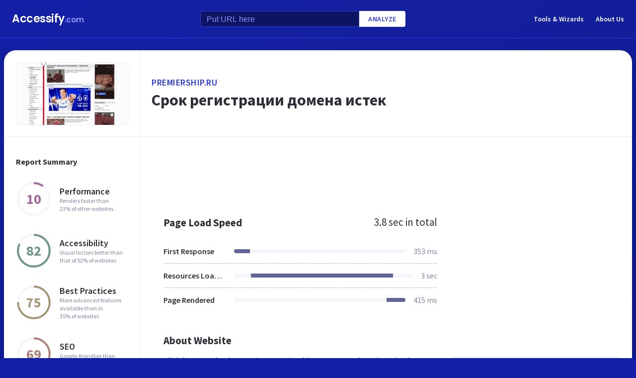

--- FILE ---
content_type: text/html; charset=utf-8
request_url: https://www.google.com/recaptcha/api2/aframe
body_size: 270
content:
<!DOCTYPE HTML><html><head><meta http-equiv="content-type" content="text/html; charset=UTF-8"></head><body><script nonce="VMQXERynHO1lSIkHb_wuBA">/** Anti-fraud and anti-abuse applications only. See google.com/recaptcha */ try{var clients={'sodar':'https://pagead2.googlesyndication.com/pagead/sodar?'};window.addEventListener("message",function(a){try{if(a.source===window.parent){var b=JSON.parse(a.data);var c=clients[b['id']];if(c){var d=document.createElement('img');d.src=c+b['params']+'&rc='+(localStorage.getItem("rc::a")?sessionStorage.getItem("rc::b"):"");window.document.body.appendChild(d);sessionStorage.setItem("rc::e",parseInt(sessionStorage.getItem("rc::e")||0)+1);localStorage.setItem("rc::h",'1768895926974');}}}catch(b){}});window.parent.postMessage("_grecaptcha_ready", "*");}catch(b){}</script></body></html>

--- FILE ---
content_type: application/javascript
request_url: https://cdn.accessify.com/redesign/dist/js/main.min.js
body_size: 1075
content:
"use strict";function _defineProperty(a,b,c){return b in a?Object.defineProperty(a,b,{value:c,enumerable:!0,configurable:!0,writable:!0}):a[b]=c,a}var btnMenu=document.querySelector(".btn-menu"),btnShowModal=document.querySelector(".btn-show-popup"),btnShowClaimModal=document.querySelector(".btn-show-claim"),btnShowInstructionsModal=document.querySelector(".btn-show-instructions"),btnsCloseModal=document.querySelectorAll(".modal__btn-close"),btnsLabelShowAwardModal=document.querySelectorAll(".award-label__btn"),btnsShowAwardModal=document.querySelectorAll(".award__btn"),btnBack=document.querySelector(".btn-back"),btnBackInstructions=document.querySelector(".btn-back-instructions"),modalBtns=document.querySelectorAll(".modal__badge button"),modalsContainer=document.querySelectorAll(".modal-container"),btnArchivedOpen=document.querySelector(".labels-archived-btn-block .btn-transition");btnMenu.addEventListener("click",function(){var a=document.querySelector("body"),b=document.querySelector("header");this.classList.toggle("btn-menu_show"),a.classList.toggle("popup-show"),b.classList.toggle("header_mob")});function openModal(a){var b=document.querySelector("body"),c=document.querySelector(a);c.classList.add("modal-container_show"),b.classList.add("modal-show")}function closeModal(a){var b=document.querySelector("body"),c=document.querySelector(a);c.classList.remove("modal-container_show"),b.classList.remove("modal-show")}for(var btn,i=0;i<btnsLabelShowAwardModal.length;i++)btn=btnsLabelShowAwardModal[i],btn.addEventListener("click",function(){openModal(".modal-container_award")});for(var _btn,_i=0;_i<btnsShowAwardModal.length;_i++)_btn=btnsShowAwardModal[_i],_btn.addEventListener("click",function(){openModal(".modal-container_award")});for(var _loop=function(a){var b=modalsContainer[a];b.addEventListener("click",function(a){if(a.target.classList.contains("modal-container")){var c=document.querySelector("body");b.classList.remove("modal-container_show"),c.classList.remove("modal-show")}})},_i2=0;_i2<modalsContainer.length;_i2++)_loop(_i2);for(var _btn2,_i3=0;_i3<btnsCloseModal.length;_i3++)// let modal = btn.closest(".modal-container");
// if(modal.classList.contains('modal-container_award')) {
//     btn.addEventListener('click', () => {
//         closeModal('.modal-container_award');
//     });
// } else if(modal.classList.contains('modal-container_claim')) {
//     btn.addEventListener('click', () => {
//         closeModal('.modal-container_claim');
//     });
// } else {
//     btn.addEventListener('click', () => {
//         closeModal('.modal-container_requests');
//     });
// }
_btn2=btnsCloseModal[_i3],_btn2.addEventListener("click",function(){for(var a=document.querySelectorAll(".modal-container"),b=0;b<a.length;b++){var c=document.querySelector("body"),d=a[b];d.classList.remove("modal-container_show"),c.classList.remove("modal-show")}});for(var _loop2=function(a){var b=modalBtns[a];b.addEventListener("click",function(){if(!b.classList.contains("active")){for(var a,c=b.closest(".modal__badges"),d=c.querySelectorAll("button"),e=0;e<d.length;e++)a=d[e],a.classList.remove("active");this.classList.add("active")}})},_i5=0;_i5<modalBtns.length;_i5++)_loop2(_i5);if(btnBack&&btnBack.addEventListener("click",function(){var a=btnBack.closest(".modal-container");a.classList.remove("modal-container_show")}),btnBackInstructions&&btnBackInstructions.addEventListener("click",function(){var a=btnBackInstructions.closest(".modal-container");a.classList.remove("modal-container_show"),openModal(".modal-container_award"),openModal(".modal-container_claim")}),btnShowModal&&btnShowModal.addEventListener("click",function(){openModal(".modal-container_requests")}),btnShowClaimModal&&btnShowClaimModal.addEventListener("click",function(){openModal(".modal-container_claim")}),btnShowInstructionsModal&&btnShowInstructionsModal.addEventListener("click",function(){for(var a=document.querySelectorAll(".modal-container"),b=0;b<a.length;b++){var c=document.querySelector("body"),d=a[b];d.classList.remove("modal-container_show"),c.classList.remove("modal-show")}openModal(".modal-container_instructions")}),btnArchivedOpen&&btnArchivedOpen.addEventListener("click",function(){var a=document.querySelector(".labels-archived");btnArchivedOpen.classList.toggle("-show"),a.classList.toggle("-show")}),null!==document.querySelector(".swiper-container .swiper"))var _,swiper=new Swiper(".swiper-container .swiper",{slidesPerView:4,spaceBetween:32,loop:!0,grabCursor:!0,navigation:{nextEl:".swiper-button-next",prevEl:".swiper-button-prev"},breakpoints:{320:{slidesPerView:"auto",centeredSlides:!0,spaceBetween:16,loop:!1},360:{slidesPerView:"auto",centeredSlides:!0,spaceBetween:16,loop:!1},480:(_={slidesPerView:"auto"},_defineProperty(_,"slidesPerView",3),_defineProperty(_,"centeredSlides",!0),_defineProperty(_,"spaceBetween",16),_defineProperty(_,"loop",!1),_),768:{slidesPerView:3,spaceBetween:30},1024:{slidesPerView:3,spaceBetween:32},1200:{slidesPerView:4,spaceBetween:32},1600:{slidesPerView:5,spaceBetween:32},2e3:{slidesPerView:6,spaceBetween:32}}});if(null!==document.querySelector(".news-content-part-mobile"))var swiper2=new Swiper(".news-content-part-mobile",{slidesPerView:1,loop:!0,grabCursor:!0,pagination:{el:".swiper-pagination"}});